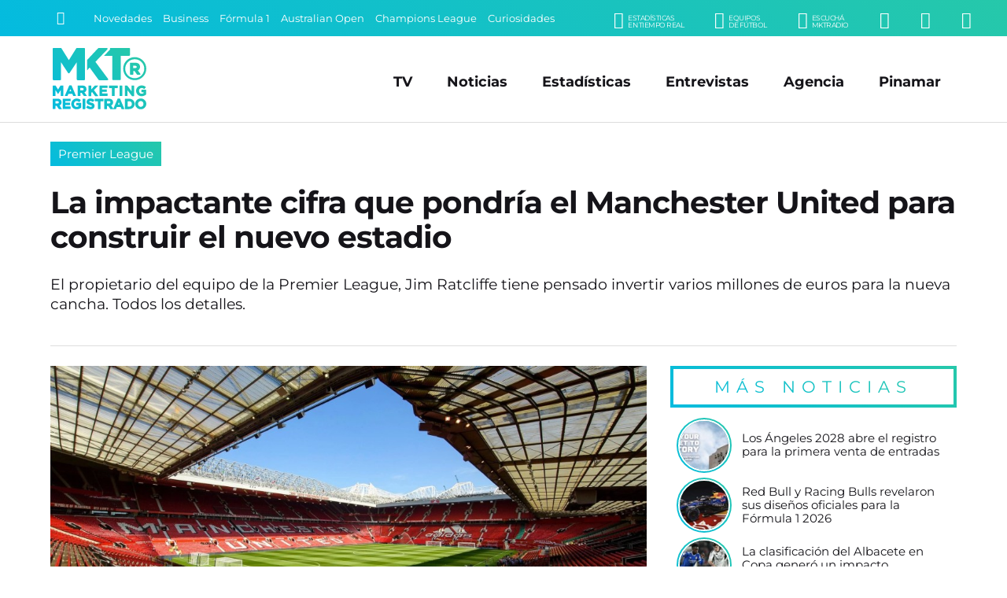

--- FILE ---
content_type: text/css
request_url: https://www.marketingregistrado.com/css/nota.css?v=2.0.12
body_size: 1913
content:
/*--- NOTA ---*/
#post .cabecera{margin:0 auto 25px;border-bottom:1px solid #ddd;}
#post .foto{position:relative;margin:0 auto 25px;}
#post .foto img{display:block;width:100%;height:auto;position:relative;}
#post .share{position:absolute;left:50%;transform:translate(-50%,0);bottom:-25px;white-space:nowrap;}
#post .share .shbt{display:inline-block;margin:0 5px;}
#post .share .shbt a{display:block;width:55px;height:55px;border-radius:50%;border:5px solid #fff;font-size:150%;color:#fff;padding:12px 0;text-align:center;transition:all 200ms ease-out;}
#post .share .shbt a .icon{pointer-events:none;}
#post .share .shbt a:hover{transform:scale(1.1);}
#post .share .shbt.facebook a{background-color:#059;}
#post .share .shbt.linkedin a{background-color:#0077b5;}
#post .share .shbt.twitter a{background-color:#000;}
#post .share .shbt.whatsapp a{background-color:green;}
#post .cabecera .sec{display:inline-block;width:auto;font:110%/100% 'Montserrat',Arial;white-space:nowrap;text-overflow:ellipsis;text-align:center;margin:0 0 25px;background:#fff;}
#post .cabecera .sec a{display:block;padding:8px 10px;color:#fff;}
#post .cabecera .info{padding:15px 0;}
#post .cabecera .info .title{display:block;width:100%;font:bold 275%/115% 'Montserrat',Arial;letter-spacing:-1px;}

#post .copete{margin:0 auto;padding:25px 0;color:#151419;font:400 135%/135% 'Montserrat';}

#post .audio{display:block;width:100%;margin:15px auto;}

#post .fecha{color:#666;font:80%/100% 'Montserrat';letter-spacing:1px;margin:0 auto 15px;text-transform:uppercase;}

#post .text{width:100%;margin:15px auto 50px;font:110%/150% 'Montserrat';}
#post .text img{display:block;max-width:100% !important;width:100%;height:auto !important;margin:10px auto;}
#post .text h3{font-style:italic;padding:0 0 0 5px;margin:2% auto 1%;}
#post .text p{margin:15px auto;}
#post .text a{color:#05bbdd;}
#post .text ul,
#post .text ol{padding:0 0 0 20px;margin:10px auto 20px;}
#post .text ul li{list-style:square;margin:5px 0;list-style-position: inside;}
#post .text ol li{list-style:decimal;margin:5px 0;list-style-position: inside;}
#post .text table{width:98%;margin:0 auto;border:2px solid #ccc;}
#post .text table th{font-weight:bold;background:#f4f4f4;padding:1% 1.5%;border-bottom:1px solid #e8e8e8;border-right:1px solid #e8e8e8;}
#post .text table td{padding:1% 1.5%;border-bottom:1px solid #e8e8e8;border-right:1px solid #e8e8e8;}

#post .video{margin:15px auto;}
#post .video iframe{display:block;width:100%;height:400px;margin:2% auto;}
#post #text video{display:block;width:100%;height:400px;margin:2% auto;}
#post #text iframe{display:block;width:100%;height:400px;margin:2% auto;}

#post .credito{margin:1% auto 2%;display:block;color:#aaa;font:110% Georgia,'Times New Roman';text-align:right;}

#post .interes{margin:15px auto;background:#04bbdf;color:#fff;border-radius:3px;padding:15px;line-height:125%;}
#post .interes img{display:block;height:auto;margin:0;width:100%;max-width:65px;border-radius:50%;overflow:hidden;}
#post .interes strong{display:block;font-size:85%;line-height:120%;}
#post .interes a{color:#fff;}

#post .relaciones{padding:20px 0 0;margin:50px auto 25px;border-top:1px solid #ccc;border-bottom:1px solid #ccc;text-align:center;}
#post .relaciones .title-relaciones{margin:0 auto 15px;text-align:left;}
#post .relaciones .personalidad{max-width:72px;}
#post .relaciones .equipo-lista{display:block;border-radius:50%;color:#000;padding:0;max-width:90px;text-align:center;position:relative;margin:0 0 10px;}
#post .relaciones .equipo-lista .escudo{display:block;width:80%;height:auto;margin:0 auto 10px;}
#post .relaciones .equipo-lista .nombre{display:block;width:100%;color:#000;font-size:90%;line-height:110%;font-weight:bold;overflow:hidden;text-overflow:ellipsis;}

/*--- AUTOR ---*/
#post .autor{width:100%;padding:10px 0;margin:0 auto 50px;border-bottom:2px solid #e8e8e8;}
#post .autor p{padding:8px 12px;display:block;background:#04BBDF;margin:0 0 10px;font:bold 135%/120% 'Montserrat';color:#fff;border-radius:3px;-moz-border-radius:3px;-webkit-border-radius:3px;}
#post .autor img.avatar{float:left;background:#f4f4f4;padding:3px;border-radius:4px;margin:0 25px 0 0;width:100px;height:100px;}
#post .autor .datos{float:left;width:60%;}
#post .autor h4{font-size:160%;color:#151419;line-height:110%;margin:10px 0 0;}
#post .autor p{margin:10px 0;}
#post .autor .sponsor{float:right;width:125px;height:110px;margin:0 0 0 20px;border-radius:3px;overflow:hidden;}

/*--- GALERIA ---*/
#galeria h3 span{display:inline-block;background:url(../img/keyboard.png) no-repeat center top;margin:0 0 0 15px;width:52px;height:35px;}
#galeria h3 span.izq{background-position:center center;}
#galeria h3 span.der{background-position:center bottom;}
.galeria{width:100%;height:500px;margin:0 auto 50px;position:relative;z-index:9999;}

.galeria .show{width:100%;height:100%;position:relative;overflow:hidden;}
.galeria .show ul{position:absolute;left:0;top:0;}
.galeria .show ul li{float:left;position:relative;width:auto;height:500px;margin:0;padding:0;overflow:hidden;text-align:center;}
.galeria .show li img{display:block;min-width:100%;width:auto;margin:0 auto;min-height:100%;height:auto;}
.galeria .show li img.vertical{min-width:auto;width:auto;height:100%;}

.galeria .prev,.galeria .prox{width:36px;height:100px;padding:42px 14px;position:absolute;background:#04bbdf;top:50%;margin-top:-50px;text-indent:-99999em;}
.galeria .prev span,.galeria .prox span{display:block;width:8px;height:16px;background:url(../img/arrow.png) no-repeat;}
.galeria .prev span{background-position:left center;}
.galeria .prox span{background-position:right center;}
.galeria .prox.disabled,.galeria .prox.disabled:hover{opacity:.7;cursor:default;background:#151419;background-position:left bottom;}
.galeria .prev.disabled,.galeria .prev.disabled:hover{opacity:.7;cursor:default;background:#151419;background-position:left top;}
.galeria .prox{right:0;background-position:left bottom;}
.galeria .prev{left:0;background-position:left top;}
.galeria .prox:hover,.galeria .prox:active{background-position:right bottom;}
.galeria .prev:hover,.galeria .prev:active{background-position:right top;}

.galeria .length{position:absolute;bottom:-32px;left:0px;width:100%;display:block;padding:8px 0;line-height:16px;font-size:14px;color:#04bbdf;text-align:center;}

/*-- BANNERS LATERALES --*/
#banner_izquierda{position:absolute;left:-150px;top:35px;}
#banner_derecha{position:absolute;right:-150px;top:35px;}

#sidebar{}
.ultimasnoticias{position:relative;margin:0 0 25px;}
.ultimasnoticias li{margin:0 auto 10px;padding:0 0 0 10px;text-align:left;width:100%;position:relative;}
.ultimasnoticias li:last-child{margin-bottom:0;}
.ultimasnoticias li .fotito{display:block;width:66px;height:66px;border-radius:50%;margin:0 auto;position:relative;border:2px solid #fff;}
.ultimasnoticias li .fotito img{display:block;width:100%;height:auto;border-radius:50%;overflow:hidden;}
.ultimasnoticias li .fotito:before{content:'';position:absolute;top: 0; right: 0; bottom: 0; left: 0;border-radius: inherit;margin:-4px;z-index:-1;
background: rgba(4,187,223,1) !important;
background: -moz-linear-gradient(45deg, rgba(4,187,223,1) 0%, rgba(38,200,170,1) 100%) !important;
background: -webkit-gradient(left bottom, right top, color-stop(0%, rgba(4,187,223,1)), color-stop(100%, rgba(38,200,170,1))) !important;
background: -webkit-linear-gradient(45deg, rgba(4,187,223,1) 0%, rgba(38,200,170,1) 100%) !important;
background: -o-linear-gradient(45deg, rgba(4,187,223,1) 0%, rgba(38,200,170,1) 100%) !important;
background: -ms-linear-gradient(45deg, rgba(4,187,223,1) 0%, rgba(38,200,170,1) 100%) !important;
background: linear-gradient(45deg, rgba(4,187,223,1) 0%, rgba(38,200,170,1) 100%) !important;
filter: progid:DXImageTransform.Microsoft.gradient( startColorstr='#04bbdf', endColorstr='#26c8aa', GradientType=1 );}
.ultimasnoticias li .title{display:block;width:100%;font:105%/120% 'Montserrat';color:#151419;transition:color 300ms ease-out;}
.ultimasnoticias li .title:hover{color:#04bbdf;}

.bannersidebar .banner{display:block;width:100%;height:auto;margin:0 auto 10px;}
.bannersidebar .banner img{display:block;max-width:350px;margin:0 auto;width:100%;height:auto;border-radius:4px;overflow:hidden;}